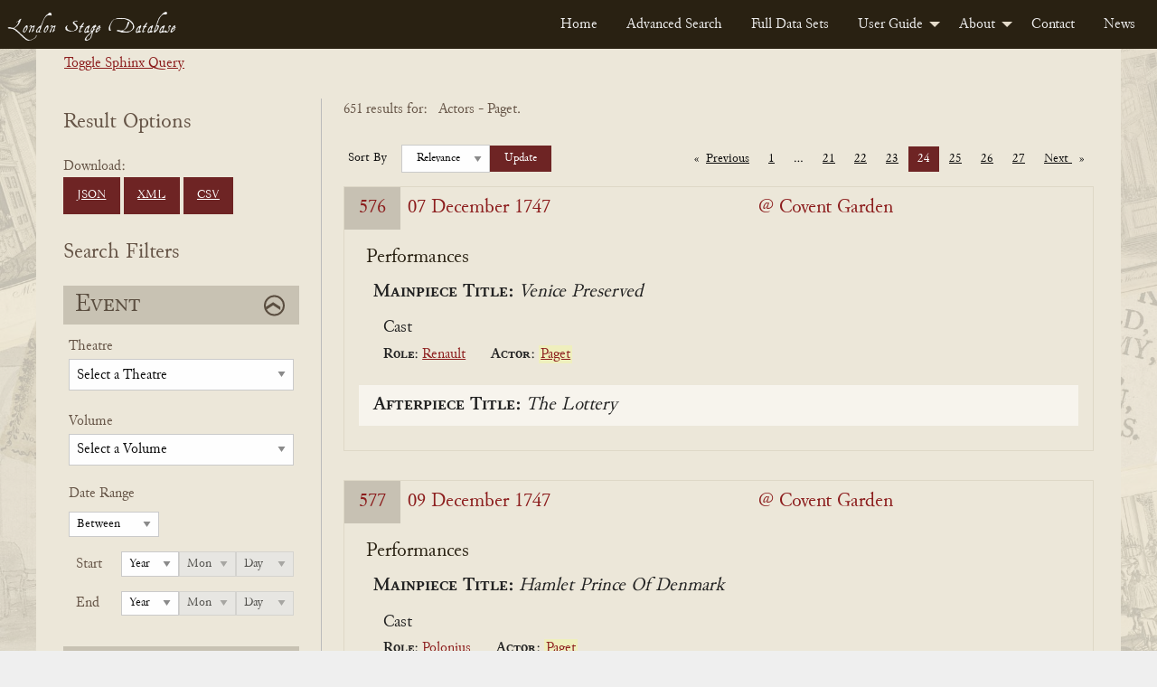

--- FILE ---
content_type: text/html; charset=UTF-8
request_url: https://londonstagedatabase.uoregon.edu/sphinx-results.php?actor%5B%5D=Paget.&limit=25&p=24
body_size: 96027
content:

<!doctype html>
<html class="no-js" lang="en">

<head>
  <meta charset="utf-8">
<meta http-equiv="x-ua-compatible" content="IE=edge">
<meta name="viewport" content="width=device-width, initial-scale=1">
<link rel="stylesheet" href="/css/fonts.css" type="text/css" />
<link rel="stylesheet" href="/css/foundation.css" type="text/css" />
<link rel="stylesheet" href="https://code.jquery.com/ui/1.14.1/themes/base/jquery-ui.css">
<link rel="stylesheet" href="/css/main.css" type="text/css" />
<!-- Google tag (gtag.js) -->
<script async src="https://www.googletagmanager.com/gtag/js?id=G-DSL9RMW979"></script>
<script>
  window.dataLayer = window.dataLayer || [];
  function gtag(){dataLayer.push(arguments);}
  gtag('js', new Date());

  gtag('config', 'G-DSL9RMW979');
</script>
  <title>Search</title>
</head>

<body id="results">
  <div class="header">
    <nav>
        <div class="title-bar" data-responsive-toggle="example-menu" data-hide-for="medium">
            <button class="menu-icon" type="button" data-toggle="example-menu"></button>
            <div class="title-bar-title">Menu</div>
        </div>
        <div class="top-bar" id="example-menu">
            <div class="top-bar-left">
                <a href="/" class="menu-text">London Stage Database</a>
            </div>
            <div class="top-bar-right">
                <ul class="dropdown menu" data-dropdown-menu>
                    <li><a href="/">Home</a></li>
                    <li><a href="/search.php">Advanced Search</a></li>
                    <li><a href="/data.php">Full Data Sets</a></li>
                    <li>
                        <a href="/guide.php">User Guide</a>
                        <ul class="menu vertical">
                            <li><a href="/about-data.php">About the Data</a></li>
                            <li><a href="/glossary.php">Glossary</a></li>
                            <li><a href="/cast-list.php">Cast Lists</a></li>
                            <li><a href="/authors.php">Authors</a></li>
                            <li><a href="/dates.php">Dates</a></li>
                            <li><a href="/tips.php">Search Tips</a></li>
                        </ul>
                    </li>
                    <li>
                        <a href="/about.php">About</a>
                        <ul class="menu vertical">
                            <li><a href="/history.php">History</a></li>
                            <li><a href="/team.php">Team</a></li>
                            <li><a href="/citation.php">Citation and Sharing</a></li>
                            <li><a href="/media-coverage.php">Media Coverage</a></li>
                        </ul>
                    </li>
                    <li><a href="/contact.php">Contact</a></li>
                    <li><a href="/news.php">News</a></li>
                </ul>
            </div>

        </div>
    </nav>
</div>
  <div id="main" class="main grid-container">
    <div class="sql-query-wrap">
      <div class="toggle-query"><a id="toggle">Toggle Sphinx Query</a></div>
      <div class="sql-query">
        SELECT *
FROM london_stages
WHERE eventid IN (13504, 13511, 13526, 13561, 13566, 13568, 13574, 13964, 13986, 13989, 13993, 13997, 14001, 14004, 14043, 14051, 14057, 14063, 14082, 14108, 14119, 14123, 14135, 14140, 14161, 14181, 14187, 14206, 14212, 14229, 14231, 14373, 14384, 14392, 14395, 14407, 14432, 14443, 14452, 14544, 14550, 14681, 14696, 14699, 14703, 14707, 14712, 14716, 14720, 14724, 14776, 14791, 14846, 14864, 14913, 14970, 14986, 14989, 14991, 14992, 15001, 15005, 15006, 15008, 15011, 15012, 15034, 15052, 15073, 15082, 15086, 15095, 15108, 15112, 15115, 15149, 15153, 15203, 15234, 15260, 15266, 15270, 15274, 15277, 15281, 15285, 15289, 15292, 15295, 15298, 15301, 15304, 15372, 15485, 15510, 15519, 15527, 15537, 15544, 15571, 15574, 15585, 15597, 15611, 15632, 15635, 15639, 15665, 15668, 15755, 15764, 15840, 15845, 15876, 15880, 15891, 15906, 15910, 15915, 15919, 15923, 15927, 15931, 15938, 15953, 15964, 15974, 15990, 16004, 16008, 16012, 16021, 16025, 16101, 16125, 16129, 16135, 16172, 16327, 16369, 16451, 16468, 16492, 17011, 17015, 17019, 17081, 17198, 17318, 17397, 17434, 17458, 17469, 17473, 17518, 17520, 17523, 17551, 17567, 17590, 17608, 17611, 17643, 17671, 17677, 17680, 17785, 17788, 17799, 17804, 17815, 17842, 17896, 17912, 17917, 17921, 17926, 17934, 17938, 17969, 17983, 17987, 17998, 18017, 18021, 18073, 18084, 18115, 18132, 18134, 18177, 18188, 18191, 18206, 18222, 18226, 18228, 18244, 18259, 18291, 18348, 18361, 18408, 18412, 18476, 18552, 18558, 18564, 18572, 18583, 18593, 18603, 18608, 18626, 18630, 18647, 18651, 18658, 18674, 18687, 18713, 18724, 18752, 18758, 18795, 20106, 20174, 20180, 20183, 20186, 20189, 20192, 20204, 20207, 20210, 20213, 20216, 20235, 20241, 20244, 20247, 20250, 20256, 20263, 20266, 20278, 20281, 20288, 20309, 20316, 20400, 20403, 20407, 20411, 20414, 20417, 20423, 20427, 20431, 20434, 20440, 20450, 20455, 20467, 20470, 20474, 20478, 20481, 20484, 20488, 20495, 20499, 20502, 20512, 20527, 20556, 20612, 20619, 20728, 20734, 20738, 20741, 20744, 20765, 20768, 20773, 20776, 20779, 20782, 20784, 20788, 20791, 20794, 20811, 20816, 20821, 20824, 20827, 20830, 20834, 20837, 20840, 20843, 20847, 20850, 20853, 20856, 20859, 20862, 20866, 20869, 20874, 20877, 20880, 20884, 20888, 20891, 20894, 20897, 20900, 20904, 20907, 20910, 20913, 20916, 20919, 20923, 20926, 20930, 20933, 20936, 20939, 20943, 20946, 20950, 20957, 20966, 20969, 20972, 20975, 20982, 20985, 20988, 20992, 20995, 20999, 21002, 21006, 21009, 21012, 21015, 21019, 21022, 21026, 21029, 21032, 21035, 21065, 21068, 21071, 21074, 21078, 21081, 21085, 21088, 21091, 21094, 21098, 21101, 21105, 21111, 21114, 21118, 21121, 21131, 21134, 21141, 21186, 21193, 21197, 21200, 21204, 21207, 21211, 21214, 21219, 21222, 21228, 21236, 21244, 21256, 21264, 21274, 21280, 21286, 21292, 21297, 21303, 21309, 21313, 21317, 21332, 21450, 22310, 22316, 22319, 22322, 22325, 22328, 22331, 22334, 22337, 22431, 22435, 22469, 22473, 22488, 22491, 22622, 22626, 22629, 22633, 22637, 22640, 22645, 22648, 22651, 22674, 22680, 22759, 22765, 22875, 22878, 22881, 22887, 22892, 22895, 22904, 22909, 22912, 22915, 22918, 22925, 22928, 22931, 22937, 22940, 22943, 22946, 22949, 22952, 22955, 22960, 22963, 22966, 22969, 22972, 22977, 22980, 22983, 22988, 22993, 22996, 22999, 23016, 23019, 23028, 23031, 23034, 23048, 23051, 23057, 23060, 23064, 23069, 23075, 23081, 23086, 23092, 23095, 23108, 23115, 23120, 23129, 23141, 23155, 23170, 23173, 23197, 23284, 23318, 23320, 23322, 23326, 23359, 23376, 23378, 23385, 23388, 23391, 23394, 23398, 23403, 23414, 23418, 23424, 23432, 23435, 23440, 23443, 23447, 23450, 23453, 23459, 23478, 23486, 23491, 23494, 23500, 23503, 23507, 23511, 23514, 23519, 23522, 23526, 23529, 23538, 23544, 23547, 23551, 23555, 23559, 23570, 23574, 23578, 23580, 23586, 23589, 23592, 23595, 23599, 23605, 23608, 23611, 23615, 23623, 23626, 23631, 23634, 23641, 23649, 23652, 23654, 23660, 23667, 23670, 23673, 23688, 23691, 23697, 23700, 23704, 23707, 23715, 23722, 23741, 23745, 23748, 23763, 23793, 23961, 23963, 23976, 23978, 23981, 23984, 24077, 24104, 24107, 24113, 24182, 24185, 24215, 24223, 24229, 24236, 24244, 24292, 24298, 24299, 24301, 24302, 24303, 24304, 24305, 24306, 24308, 24309, 24310, 24311, 24312, 24313, 24315, 24316, 24326, 24329, 24350, 24352, 24355, 24361, 24373, 24377, 24382, 24384, 24392, 24396, 24404, 24410, 24415, 24419, 24421, 24428, 24445, 24449, 24472, 24481, 24500, 24504, 24527, 24531, 24537, 24568, 24571, 24587, 24630, 24633, 24642, 24658, 24663, 24668, 24671, 24680, 24693, 24699, 24702, 24705, 24710, 24722, 27653, 27655)
GROUP BY eventid
ORDER BY eventdate ASC
OPTION       </div>
    </div>
    <form id="searchForm" class="form-accordion search-form grid-x" method="get" data-abide novalidate>
      <div class="grid-container grid-x form-wrapper">
        <div class="hide-for-large">
          <button type="button" class="button hide-for-large open-filter-btn" data-toggle="filterMenu">
            Open Search Filters
          </button>
        </div>
        <div class="filter-menu form-section cell medium-4 large-3 off-canvas in-canvas-for-large position-left" id="filterMenu" data-off-canvas>
          <button class="close-button" aria-label="Close menu" type="button" data-close>
            <span aria-hidden="true">&times;</span>
          </button>
          <div class="download-btns">
            <h2>Result Options</h2>
            Download: <br>
            <a href="get_all_sphinx_json.php?actor%5B%5D=Paget.&limit=25&p=24" class="button dwnld-btn">JSON</a>
            <!--<a href="get_all_xml.php?ids=" class="button dwnld-btn">Download XML</a>-->
            <a href="get_all_sphinx_xml.php?actor%5B%5D=Paget.&limit=25&p=24" class="button dwnld-btn">XML</a>
            <a href="get_all_sphinx_csv.php?actor%5B%5D=Paget.&limit=25&p=24" class="button dwnld-btn">CSV</a>
          </div>
          <h2>Search Filters</h2>
          <div class="grid-x filter-sections-wrap form-accordion">
            <div class="cell small-12 section-wrap">
              <h2 class="active">Event</h2>
              <div class="grid-x acc-section">
                <div class="small-12 cell">
                  <div class="form-group field-theatre">
                    <label for="theatre" class="fb-select-label">Theatre</label>
                    <select class="theatre" name="theatre" id="theatre">
                      <option disabled selected="selected">
                          Select a Theatre</option>
                      <option value="all">Any Theatre...</option>
                      <option disabled>_________</option>
                      <optgroup label="Common Theatres"><option value="111Covent Garden">Covent Garden (All)</option><option value="111Drury Lane">Drury Lane (All)</option><option value="111Haymarket">Haymarket (All)</option><option value="111Lincoln's Inn">Lincoln's Inn (All)</option></optgroup><option disabled>_________</option><option value="Academy in Drury Lane">Academy in Drury Lane</option><option value="Academy In Lincoln's Inn Fields">Academy In Lincoln's Inn Fields</option><option value="Academy of Vocal and Instrumental Music">Academy of Vocal and Instrumental Music</option><option value="Anchor and Vine Tavern">Anchor and Vine Tavern</option><option value="Angel Court">Angel Court</option><option value="Ashley's Punch House">Ashley's Punch House</option><option value="Assembly Room, Mile End Road, Mile End">Assembly Room, Mile End Road, Mile End</option><option value="Bannister's home">Bannister's home</option><option value="Barber's and Surgeon's Hall">Barber's and Surgeon's Hall</option><option value="Bartholomew Fair">Bartholomew Fair</option><option value="Bartholomew Fair or Southwark Fair">Bartholomew Fair or Southwark Fair</option><option value="Bedford Gate, Charles Street">Bedford Gate, Charles Street</option><option value="Bellsize House">Bellsize House</option><option value="Beveridge's Room">Beveridge's Room</option><option value="Bird Cage Alley">Bird Cage Alley</option><option value="Blackheath">Blackheath</option><option value="Bloomsbury">Bloomsbury</option><option value="Blue Posts Tavern">Blue Posts Tavern</option><option value="Boman's House">Boman's House</option><option value="Bow Street">Bow Street</option><option value="Broughton's Amphitheatre">Broughton's Amphitheatre</option><option value="Brussels, Belgium">Brussels, Belgium</option><option value="Buckingham House">Buckingham House</option><option value="Buffler Tavern">Buffler Tavern</option><option value="Bull Head Tavern">Bull Head Tavern</option><option value="Bullock-Leigh Booth">Bullock-Leigh Booth</option><option value="Cannon Street">Cannon Street</option><option value="Castle Tavern">Castle Tavern</option><option value="Castle Tavern in Paternoster Row">Castle Tavern in Paternoster Row</option><option value="Caverley's Academy">Caverley's Academy</option><option value="Chancery Lane">Chancery Lane</option><option value="Charing Cross">Charing Cross</option><option value="Charles Street, Covent Garden">Charles Street, Covent Garden</option><option value="Charterhouse">Charterhouse</option><option value="Charterhouse School">Charterhouse School</option><option value="Chelsea">Chelsea</option><option value="Chelsea College">Chelsea College</option><option value="China Hall, Lower Road, Rotherhithe">China Hall, Lower Road, Rotherhithe</option><option value="Cibber's Histrionic Academy on the Bowling Green, Richmond Hill">Cibber's Histrionic Academy on the Bowling Green, Richmond Hill</option><option value="Clafton">Clafton</option><option value="Clare's Academy">Clare's Academy</option><option value="Clark's School, Paul's Alley">Clark's School, Paul's Alley</option><option value="Clerkenwell">Clerkenwell</option><option value="Clerkenwell Charity School">Clerkenwell Charity School</option><option value="Clothworker's Hall">Clothworker's Hall</option><option value="Coachmaker's Hall">Coachmaker's Hall</option><option value="Coignand's Dancing School">Coignand's Dancing School</option><option value="Coignand's Great Room">Coignand's Great Room</option><option value="Corner House">Corner House</option><option value="Couch's Drawing Room">Couch's Drawing Room</option><option value="Covent Garden">Covent Garden</option><option value="Crown and Anchor Tavern">Crown and Anchor Tavern</option><option value="Crown and Cushion">Crown and Cushion</option><option value="Crown Inn, Lower Street (now Essex Road), Islington">Crown Inn, Lower Street (now Essex Road), Islington</option><option value="Crown Tavern">Crown Tavern</option><option value="Dancing Room">Dancing Room</option><option value="Dancing School">Dancing School</option><option value="Deptford (location of theatre unknown)">Deptford (location of theatre unknown)</option><option value="Devil Tavern">Devil Tavern</option><option value="Dog Tavern">Dog Tavern</option><option value="Dorset Court">Dorset Court</option><option value="Dorset Garden Theatre">Dorset Garden Theatre</option><option value="Dover, England">Dover, England</option><option value="Draper's Hall">Draper's Hall</option><option value="Drury Lane at King's Theatre">Drury Lane at King's Theatre</option><option value="Drury Lane Theatre">Drury Lane Theatre</option><option value="Drury Lane Theatre and Dorset Garden Theatre">Drury Lane Theatre and Dorset Garden Theatre</option><option value="Drury Lane Theatre and Dorset Garden Theatre and Lincoln's Inn Fields">Drury Lane Theatre and Dorset Garden Theatre and Lincoln's Inn Fields</option><option value="Drury Lane Theatre and Lincoln's Inn Fields">Drury Lane Theatre and Lincoln's Inn Fields</option><option value="Drury Lane Theatre or Dorset Garden Theatre">Drury Lane Theatre or Dorset Garden Theatre</option><option value="Drury Lane Theatre or Lincoln's Inn Fields">Drury Lane Theatre or Lincoln's Inn Fields</option><option value="Duke of Ormond's residence">Duke of Ormond's residence</option><option value="Earl of Burlington's House">Earl of Burlington's House</option><option value="Essex Buildings">Essex Buildings</option><option value="Exchequer Eating House">Exchequer Eating House</option><option value="Exeter Change, The Strand">Exeter Change, The Strand</option><option value="Fishmonger's Hall">Fishmonger's Hall</option><option value="Fleece Tavern">Fleece Tavern</option><option value="Fleet Street">Fleet Street</option><option value="Front Long Room">Front Long Room</option><option value="Fulham">Fulham</option><option value="George and Vulture Tavern">George and Vulture Tavern</option><option value="George Tavern">George Tavern</option><option value="Girdlers Hall">Girdlers Hall</option><option value="Globe and Marlborough's Head">Globe and Marlborough's Head</option><option value="Godwins">Godwins</option><option value="Golden Balls">Golden Balls</option><option value="Goodman's Fields">Goodman's Fields</option><option value="Great Room">Great Room</option><option value="Great Room at the Ship Tavern">Great Room at the Ship Tavern</option><option value="Great Room, Haymarket">Great Room, Haymarket</option><option value="Great Room, Panton Street">Great Room, Panton Street</option><option value="Great Room, Peter's Court">Great Room, Peter's Court</option><option value="Green Gates">Green Gates</option><option value="Greenwich">Greenwich</option><option value="Greyhound Tavern">Greyhound Tavern</option><option value="Grotto Gardens, St. George's Fields">Grotto Gardens, St. George's Fields</option><option value="Haberdasher's Hall">Haberdasher's Hall</option><option value="Haberdasher's Hall, Maiden Lane">Haberdasher's Hall, Maiden Lane</option><option value="Hampstead">Hampstead</option><option value="Hampstead Wells">Hampstead Wells</option><option value="Hampton Court">Hampton Court</option><option value="Hampton Gardens">Hampton Gardens</option><option value="Hand and Pen">Hand and Pen</option><option value="Handel's Home">Handel's Home</option><option value="Hatton Garden">Hatton Garden</option><option value="Haymarket Theatre">Haymarket Theatre</option><option value="Hickford's Room">Hickford's Room</option><option value="Hill's Dancing Room">Hill's Dancing Room</option><option value="Home's Dancing School">Home's Dancing School</option><option value="Horseshoe Tavern">Horseshoe Tavern</option><option value="Hounslow">Hounslow</option><option value="In Freeman's Court">In Freeman's Court</option><option value="In Moorfields, Bunhill, or Hatten Garden">In Moorfields, Bunhill, or Hatten Garden</option><option value="Inner Temple">Inner Temple</option><option value="James Street">James Street</option><option value="John Evelyn's home">John Evelyn's home</option><option value="Kew Gardens">Kew Gardens</option><option value="King's Arms Tavern">King's Arms Tavern</option><option value="King's Head Inn, Borough High Street, Southwark">King's Head Inn, Borough High Street, Southwark</option><option value="King's Theatre">King's Theatre</option><option value="Kingston, The Playhouse by the Hand">Kingston, The Playhouse by the Hand</option><option value="Lambeth Wells">Lambeth Wells</option><option value="Lecture Room, Robin Hood Tavern, near the Temple Bar">Lecture Room, Robin Hood Tavern, near the Temple Bar</option><option value="Leg Tavern">Leg Tavern</option><option value="Leicester House">Leicester House</option><option value="Lincoln's Inn">Lincoln's Inn</option><option value="Lincoln's Inn Fields">Lincoln's Inn Fields</option><option value="Loe's School">Loe's School</option><option value="Long Room">Long Room</option><option value="Lord Falkland's residence">Lord Falkland's residence</option><option value="Loriner's Hall">Loriner's Hall</option><option value="Marlborough House">Marlborough House</option><option value="Mary-le-Bone Gardens">Mary-le-Bone Gardens</option><option value="May Fair">May Fair</option><option value="Mercer's Hall">Mercer's Hall</option><option value="Merchant Taylors Hall">Merchant Taylors Hall</option><option value="Merchant Taylors School">Merchant Taylors School</option><option value="Middle Temple">Middle Temple</option><option value="Mile End Fair">Mile End Fair</option><option value="Mile End Green">Mile End Green</option><option value="Moorfields">Moorfields</option><option value="Moorfields, London">Moorfields, London</option><option value="Mr Fearnly's">Mr Fearnly's</option><option value="Mr Mayor's">Mr Mayor's</option><option value="Mr Roberts's home">Mr Roberts's home</option><option value="Mr Slingsby's residence">Mr Slingsby's residence</option><option value="Mr Smith's residence">Mr Smith's residence</option><option value="Mr. Oldfield's residence">Mr. Oldfield's residence</option><option value="Mrs Bellamy's School">Mrs Bellamy's School</option><option value="Mrs Defenne's School">Mrs Defenne's School</option><option value="Music School, White Fryars">Music School, White Fryars</option><option value="Musical Society">Musical Society</option><option value="New Wells Richmond">New Wells Richmond</option><option value="New Wells, Goodman's Fields">New Wells, Goodman's Fields</option><option value="New Wells, Lemon Street">New Wells, Lemon Street</option><option value="New Wells, London Spa, Clerkenwell">New Wells, London Spa, Clerkenwell</option><option value="New Wells, Mayfair">New Wells, Mayfair</option><option value="New Wells, Shepherd's Market">New Wells, Shepherd's Market</option><option value="no theater listed">no theater listed</option><option value="North Hall">North Hall</option><option value="Old Crown Inn, Highgate (location unknown)">Old Crown Inn, Highgate (location unknown)</option><option value="Old Spring Garden">Old Spring Garden</option><option value="On the River Thames">On the River Thames</option><option value="Orlibeer's School">Orlibeer's School</option><option value="Outropers Office">Outropers Office</option><option value="Oxford University">Oxford University</option><option value="Palace Yard">Palace Yard</option><option value="Pall Mall">Pall Mall</option><option value="Pantheon, Oxford Street">Pantheon, Oxford Street</option><option value="Pepys's residence">Pepys's residence</option><option value="Pewterer's Hall">Pewterer's Hall</option><option value="Powlet's Room">Powlet's Room</option><option value="Priest's Boarding School in Chelsea">Priest's Boarding School in Chelsea</option><option value="Punch's">Punch's</option><option value="Pye Tavern">Pye Tavern</option><option value="Queen's Theatre">Queen's Theatre</option><option value="Ranelagh Gardens">Ranelagh Gardens</option><option value="Red Lion Street">Red Lion Street</option><option value="Red-Lion Inn, Lordship Road, Stoke Newington">Red-Lion Inn, Lordship Road, Stoke Newington</option><option value="Richmond">Richmond</option><option value="Richmond Wells">Richmond Wells</option><option value="Roussau's Dancing School">Roussau's Dancing School</option><option value="Royalty Theatre, Well (now Ensign) Street">Royalty Theatre, Well (now Ensign) Street</option><option value="Sadler's Wells">Sadler's Wells</option><option value="Salisbury Court">Salisbury Court</option><option value="Shepherd's Market, Mayfair">Shepherd's Market, Mayfair</option><option value="Society of Artists' Exhibition-Room in The Strand">Society of Artists' Exhibition-Room in The Strand</option><option value="Soho Square">Soho Square</option><option value="Somerset House Garden">Somerset House Garden</option><option value="Southwark">Southwark</option><option value="Southwark Fair">Southwark Fair</option><option value="Spring Garden">Spring Garden</option><option value="St James's Palace">St James's Palace</option><option value="St Martin's Lane">St Martin's Lane</option><option value="St Paul's School">St Paul's School</option><option value="St. Albans Street">St. Albans Street</option><option value="St. James's Palace">St. James's Palace</option><option value="Stationer's Hall">Stationer's Hall</option><option value="Sun Tavern">Sun Tavern</option><option value="Swan Tavern">Swan Tavern</option><option value="Temple Bar">Temple Bar</option><option value="Tennis Court">Tennis Court</option><option value="Tennis Court, James Street">Tennis Court, James Street</option><option value="The (first) Drury Lane Theatre">The (first) Drury Lane Theatre</option><option value="The Black Bull Tavern, Pudding Lane">The Black Bull Tavern, Pudding Lane</option><option value="The Blue Board Inn, Holborn">The Blue Board Inn, Holborn</option><option value="The Chapel at the Foundling's Hospital, or at the Lock Hospital, Hyde Park Corner">The Chapel at the Foundling's Hospital, or at the Lock Hospital, Hyde Park Corner</option><option value="The City, London">The City, London</option><option value="The Cockpit in Drury Lane">The Cockpit in Drury Lane</option><option value="The Globe Tavern, Fleet Street">The Globe Tavern, Fleet Street</option><option value="The Great Piazza Coffee Room, Covent Garden">The Great Piazza Coffee Room, Covent Garden</option><option value="The Great Room, Dean Street, Soho">The Great Room, Dean Street, Soho</option><option value="The Long Room, Hampstead">The Long Room, Hampstead</option><option value="The New Theatre, Mr Bradley's Distiller, Old Gravel Lane, Wapping">The New Theatre, Mr Bradley's Distiller, Old Gravel Lane, Wapping</option><option value="The Old Tennis Court, James Street">The Old Tennis Court, James Street</option><option value="The Pantheon">The Pantheon</option><option value="The Queen's Tavern Spittlefields">The Queen's Tavern Spittlefields</option><option value="The Red Bull Theatre">The Red Bull Theatre</option><option value="The Strand, London">The Strand, London</option><option value="The Tiled Booth Blackheath">The Tiled Booth Blackheath</option><option value="Theatre in Vere Street">Theatre in Vere Street</option><option value="Theatre Royal">Theatre Royal</option><option value="Three Tuns Tavern">Three Tuns Tavern</option><option value="Tottenham Court">Tottenham Court</option><option value="Tower Tavern">Tower Tavern</option><option value="Two Golden Balls">Two Golden Balls</option><option value="Upper Moorfields">Upper Moorfields</option><option value="Vauxhall Gardens">Vauxhall Gardens</option><option value="Vintners' Hall">Vintners' Hall</option><option value="Wax Chandler's Hall">Wax Chandler's Hall</option><option value="Welch Fair">Welch Fair</option><option value="Westminster Hall">Westminster Hall</option><option value="Westminster School">Westminster School</option><option value="Weys' Home">Weys' Home</option><option value="Wheatley's Riding School, Greenwich (location unknown)">Wheatley's Riding School, Greenwich (location unknown)</option><option value="White Horse Inn, Parsons Green, Fulham">White Horse Inn, Parsons Green, Fulham</option><option value="White-Lion Inn, Wych Street (the former south continuation of Drury Lane)">White-Lion Inn, Wych Street (the former south continuation of Drury Lane)</option><option value="Whitehall or St. James's">Whitehall or St. James's</option><option value="Whitehead">Whitehead</option><option value="Windmill Hill">Windmill Hill</option><option value="Windsor Castle">Windsor Castle</option><option value="Windsor Castle Inn, King Street, Hammersmith">Windsor Castle Inn, King Street, Hammersmith</option><option value="Yeates' Booth">Yeates' Booth</option><option value="York Buildings">York Buildings</option><option value="York House">York House</option><option value="York Street, Covent Garden">York Street, Covent Garden</option>                    </select>
                  </div>
                  <div class="form-group field-volume">
                    <label for="volume" class="fb-select-label">Volume</label>
                    <select class="volume" name="volume" id="volume">
                      <option value="" disabled selected>Select a Volume</option>
                      <option value="all">Any Volume...</option>
                      <option disabled>_________</option>
                      <option value="1" >1 (1659-1700)</option>
                      <option value="2" >2 (1700-1729)</option>
                      <option value="3" >3 (1729-1747)</option>
                      <option value="4" >4 (1747-1776)</option>
                      <option value="5" >5 (1776-1800)</option>
                    </select>
                  </div>
                </div>
                <div class="small-12 cell">
                  <div class="form-group field-dates">
                    <fieldset>
                      <legend>Date Range</legend>
                      <label class="hidden date-type hide" for="dateType">Date Type</label>
                      <select id="dateType" class="date-type hide" name="date-type">
                        <option value="1" >Between</option>
                        <option value="2" >Before</option>
                        <option value="3" >On</option>
                        <option value="4" >After</option>
                      </select>
                      <div class="year start-year">
                        <span class="year-title">Start</span>
                        <label class="hidden" for="startYear">Start Year</label>
                        <select class="date-year" id="startYear" name="start-year">
                          <option disabled selected>Year</option>
                          <option value="">All</option>
                          <option value="1659">1659</option><option value="1660">1660</option><option value="1661">1661</option><option value="1662">1662</option><option value="1663">1663</option><option value="1664">1664</option><option value="1665">1665</option><option value="1666">1666</option><option value="1667">1667</option><option value="1668">1668</option><option value="1669">1669</option><option value="1670">1670</option><option value="1671">1671</option><option value="1672">1672</option><option value="1673">1673</option><option value="1674">1674</option><option value="1675">1675</option><option value="1676">1676</option><option value="1677">1677</option><option value="1678">1678</option><option value="1679">1679</option><option value="1680">1680</option><option value="1681">1681</option><option value="1682">1682</option><option value="1683">1683</option><option value="1684">1684</option><option value="1685">1685</option><option value="1686">1686</option><option value="1687">1687</option><option value="1688">1688</option><option value="1689">1689</option><option value="1690">1690</option><option value="1691">1691</option><option value="1692">1692</option><option value="1693">1693</option><option value="1694">1694</option><option value="1695">1695</option><option value="1696">1696</option><option value="1697">1697</option><option value="1698">1698</option><option value="1699">1699</option><option value="1700">1700</option><option value="1701">1701</option><option value="1702">1702</option><option value="1703">1703</option><option value="1704">1704</option><option value="1705">1705</option><option value="1706">1706</option><option value="1707">1707</option><option value="1708">1708</option><option value="1709">1709</option><option value="1710">1710</option><option value="1711">1711</option><option value="1712">1712</option><option value="1713">1713</option><option value="1714">1714</option><option value="1715">1715</option><option value="1716">1716</option><option value="1717">1717</option><option value="1718">1718</option><option value="1719">1719</option><option value="1720">1720</option><option value="1721">1721</option><option value="1722">1722</option><option value="1723">1723</option><option value="1724">1724</option><option value="1725">1725</option><option value="1726">1726</option><option value="1727">1727</option><option value="1728">1728</option><option value="1729">1729</option><option value="1730">1730</option><option value="1731">1731</option><option value="1732">1732</option><option value="1733">1733</option><option value="1734">1734</option><option value="1735">1735</option><option value="1736">1736</option><option value="1737">1737</option><option value="1738">1738</option><option value="1739">1739</option><option value="1740">1740</option><option value="1741">1741</option><option value="1742">1742</option><option value="1743">1743</option><option value="1744">1744</option><option value="1745">1745</option><option value="1746">1746</option><option value="1747">1747</option><option value="1748">1748</option><option value="1749">1749</option><option value="1750">1750</option><option value="1751">1751</option><option value="1752">1752</option><option value="1753">1753</option><option value="1754">1754</option><option value="1755">1755</option><option value="1756">1756</option><option value="1757">1757</option><option value="1758">1758</option><option value="1759">1759</option><option value="1760">1760</option><option value="1761">1761</option><option value="1762">1762</option><option value="1763">1763</option><option value="1764">1764</option><option value="1765">1765</option><option value="1766">1766</option><option value="1767">1767</option><option value="1768">1768</option><option value="1769">1769</option><option value="1770">1770</option><option value="1771">1771</option><option value="1772">1772</option><option value="1773">1773</option><option value="1774">1774</option><option value="1775">1775</option><option value="1776">1776</option><option value="1777">1777</option><option value="1778">1778</option><option value="1779">1779</option><option value="1780">1780</option><option value="1781">1781</option><option value="1782">1782</option><option value="1783">1783</option><option value="1784">1784</option><option value="1785">1785</option><option value="1786">1786</option><option value="1787">1787</option><option value="1788">1788</option><option value="1789">1789</option><option value="1790">1790</option><option value="1791">1791</option><option value="1792">1792</option><option value="1793">1793</option><option value="1794">1794</option><option value="1795">1795</option><option value="1796">1796</option><option value="1797">1797</option><option value="1798">1798</option><option value="1799">1799</option><option value="1800">1800</option>                        </select>
                        <label class="hidden" for="startMonth">Start Month</label>
                        <select class="date-month" id="startMonth" name="start-month" disabled>
                          <option disabled selected>Mon</option>
                          <option value="">All</option>
                          <option value="0">0</option><option value="1">1</option><option value="2">2</option><option value="3">3</option><option value="4">4</option><option value="5">5</option><option value="6">6</option><option value="7">7</option><option value="8">8</option><option value="9">9</option><option value="10">10</option><option value="11">11</option><option value="12">12</option>                        </select>
                        <label class="hidden" for="startDay">Start Day</label>
                        <select class="date-day" id="startDay" name="start-day" disabled>
                          <option disabled selected>Day</option>
                          <option value="">All</option>
                          <option value="0">0</option><option value="1">1</option><option value="2">2</option><option value="3">3</option><option value="4">4</option><option value="5">5</option><option value="6">6</option><option value="7">7</option><option value="8">8</option><option value="9">9</option><option value="10">10</option><option value="11">11</option><option value="12">12</option><option value="13">13</option><option value="14">14</option><option value="15">15</option><option value="16">16</option><option value="17">17</option><option value="18">18</option><option value="19">19</option><option value="20">20</option><option value="21">21</option><option value="22">22</option><option value="23">23</option><option value="24">24</option><option value="25">25</option><option value="26">26</option><option value="27">27</option><option value="28">28</option><option value="29">29</option><option value="30">30</option><option value="31">31</option>                        </select>
                      </div>
                      <div class="year end-year">
                        <span class="year-title">End</span>
                        <label class="hidden" for="endYear">End Year</label>
                        <select class="date-year" id="endYear" name="end-year">
                          <option disabled selected>Year</option>
                          <option value="">All</option>
                          <option value="1659">1659</option><option value="1660">1660</option><option value="1661">1661</option><option value="1662">1662</option><option value="1663">1663</option><option value="1664">1664</option><option value="1665">1665</option><option value="1666">1666</option><option value="1667">1667</option><option value="1668">1668</option><option value="1669">1669</option><option value="1670">1670</option><option value="1671">1671</option><option value="1672">1672</option><option value="1673">1673</option><option value="1674">1674</option><option value="1675">1675</option><option value="1676">1676</option><option value="1677">1677</option><option value="1678">1678</option><option value="1679">1679</option><option value="1680">1680</option><option value="1681">1681</option><option value="1682">1682</option><option value="1683">1683</option><option value="1684">1684</option><option value="1685">1685</option><option value="1686">1686</option><option value="1687">1687</option><option value="1688">1688</option><option value="1689">1689</option><option value="1690">1690</option><option value="1691">1691</option><option value="1692">1692</option><option value="1693">1693</option><option value="1694">1694</option><option value="1695">1695</option><option value="1696">1696</option><option value="1697">1697</option><option value="1698">1698</option><option value="1699">1699</option><option value="1700">1700</option><option value="1701">1701</option><option value="1702">1702</option><option value="1703">1703</option><option value="1704">1704</option><option value="1705">1705</option><option value="1706">1706</option><option value="1707">1707</option><option value="1708">1708</option><option value="1709">1709</option><option value="1710">1710</option><option value="1711">1711</option><option value="1712">1712</option><option value="1713">1713</option><option value="1714">1714</option><option value="1715">1715</option><option value="1716">1716</option><option value="1717">1717</option><option value="1718">1718</option><option value="1719">1719</option><option value="1720">1720</option><option value="1721">1721</option><option value="1722">1722</option><option value="1723">1723</option><option value="1724">1724</option><option value="1725">1725</option><option value="1726">1726</option><option value="1727">1727</option><option value="1728">1728</option><option value="1729">1729</option><option value="1730">1730</option><option value="1731">1731</option><option value="1732">1732</option><option value="1733">1733</option><option value="1734">1734</option><option value="1735">1735</option><option value="1736">1736</option><option value="1737">1737</option><option value="1738">1738</option><option value="1739">1739</option><option value="1740">1740</option><option value="1741">1741</option><option value="1742">1742</option><option value="1743">1743</option><option value="1744">1744</option><option value="1745">1745</option><option value="1746">1746</option><option value="1747">1747</option><option value="1748">1748</option><option value="1749">1749</option><option value="1750">1750</option><option value="1751">1751</option><option value="1752">1752</option><option value="1753">1753</option><option value="1754">1754</option><option value="1755">1755</option><option value="1756">1756</option><option value="1757">1757</option><option value="1758">1758</option><option value="1759">1759</option><option value="1760">1760</option><option value="1761">1761</option><option value="1762">1762</option><option value="1763">1763</option><option value="1764">1764</option><option value="1765">1765</option><option value="1766">1766</option><option value="1767">1767</option><option value="1768">1768</option><option value="1769">1769</option><option value="1770">1770</option><option value="1771">1771</option><option value="1772">1772</option><option value="1773">1773</option><option value="1774">1774</option><option value="1775">1775</option><option value="1776">1776</option><option value="1777">1777</option><option value="1778">1778</option><option value="1779">1779</option><option value="1780">1780</option><option value="1781">1781</option><option value="1782">1782</option><option value="1783">1783</option><option value="1784">1784</option><option value="1785">1785</option><option value="1786">1786</option><option value="1787">1787</option><option value="1788">1788</option><option value="1789">1789</option><option value="1790">1790</option><option value="1791">1791</option><option value="1792">1792</option><option value="1793">1793</option><option value="1794">1794</option><option value="1795">1795</option><option value="1796">1796</option><option value="1797">1797</option><option value="1798">1798</option><option value="1799">1799</option><option value="1800">1800</option>                        </select>
                        <label class="hidden" for="endMonth">End Month</label>
                        <select class="date-month" id="endMonth" name="end-month" disabled>
                          <option disabled selected>Mon</option>
                          <option value="">All</option>
                          <option value="0">0</option><option value="1">1</option><option value="2">2</option><option value="3">3</option><option value="4">4</option><option value="5">5</option><option value="6">6</option><option value="7">7</option><option value="8">8</option><option value="9">9</option><option value="10">10</option><option value="11">11</option><option value="12">12</option>                        </select>
                        <label class="hidden" for="endDay">End Day</label>
                        <select class="date-day" id="endDay" name="end-day" disabled>
                          <option disabled selected>Day</option>
                          <option value="">All</option>
                          <option value="0">0</option><option value="1">1</option><option value="2">2</option><option value="3">3</option><option value="4">4</option><option value="5">5</option><option value="6">6</option><option value="7">7</option><option value="8">8</option><option value="9">9</option><option value="10">10</option><option value="11">11</option><option value="12">12</option><option value="13">13</option><option value="14">14</option><option value="15">15</option><option value="16">16</option><option value="17">17</option><option value="18">18</option><option value="19">19</option><option value="20">20</option><option value="21">21</option><option value="22">22</option><option value="23">23</option><option value="24">24</option><option value="25">25</option><option value="26">26</option><option value="27">27</option><option value="28">28</option><option value="29">29</option><option value="30">30</option><option value="31">31</option>                        </select>
                      </div>
                    </fieldset>
                  </div>
                </div>
              </div>
            </div>
            <!-- end event wrap -->
            <div class="cell small-12 section-wrap">
              <h2 class="active">Performance</h2>
              <div class="grid-x acc-section">
                <div class="small-12 cell">
                  <div class="form-group field-performance">
                    <label for="performance" class="fb-text-label">Title</label>
                    <input type="text" class="performance ui-autocomplete-input" name="performance" id="performance" value="" onKeyPress="checkEnter(event)">
                  </div>
                  <div class="form-group field-author inline-label">
                    <label for="author" class="fb-select-label">Author</label>
                    <span data-tooltip class="top l-tooltip" tabindex="2" title="Searches not only for performances of plays known to be by this author, but also performances of associated titles, including adaptations.">?</span>
                    <input type="text" class="author" name="author" id="author" value="" onKeyPress="checkEnter(event)">
                  </div>
                </div>
                <div class="small-12 cell">
                  <div class="form-group field-ptype">
                    <fieldset class="ptype-contain">
                      <div class="ptype-legend">
                        <legend>Filter by Performance Type</legend>
                      </div>
                      <div class="ptype">
                        <input type="checkbox" name="ptype[]" value="p" id="mainpiece" ><label for="mainpiece">Mainpiece</label><br>
                        <input type="checkbox" name="ptype[]" value="a" id="afterpiece" ><label for="afterpiece">Afterpiece</label><br>
                        <input type="checkbox" name="ptype[]" value="m" id="music" ><label for="music">Music</label><br>
                        <input type="checkbox" name="ptype[]" value="d" id="dance" ><label for="dance">Dance</label><br>
                        <input type="checkbox" name="ptype[]" value="e" id="entertainment" ><label for="entertainment">Entertainment</label><br>
                        <input type="checkbox" name="ptype[]" value="s" id="song" ><label for="song">Song</label><br>
                        <input type="checkbox" name="ptype[]" value="b" id="ballet" ><label for="ballet">Ballet</label><br>
                        <input type="checkbox" name="ptype[]" value="i" id="instrumental" ><label for="instrumental">Instrumental</label><br>
                        <input type="checkbox" name="ptype[]" value="o" id="opera" ><label for="opera">Opera</label><br>
                        <input type="checkbox" name="ptype[]" value="u" id="monologue" ><label for="monologue">Monologue</label><br>
                        <input type="checkbox" name="ptype[]" value="t" id="trick" ><label for="trick">Trick</label>
                      </div>
                    </fieldset>
                  </div>
                </div>
              </div>
            </div>
            <!-- end perf wrap -->
            <div class="cell small-12 section-wrap">
              <h2 class="active">Cast</h2>
              <div class="grid-x acc-section">
                <div class="small-12 cell">
                  <div class="form-group field-actor inline-label">
                    <label for="actor" class="fb-text-label">Actor</label>
                    <span data-tooltip class="top l-tooltip" tabindex="2" title="We recommend searching by last name (for example, instead of 'Dorothy Jordan,' search 'Jordan' to return instances where she is listed as 'Mrs Jordan')">?</span>
                    <span class="cast-switch">
                      <label for="actSwitch" class="show-for-sr">Select 'AND' or 'OR' search on multiple actors.</label>
                      <select name="actSwitch" id="actSwitch" title="Select 'AND' or 'OR' search on multiple actors." disabled="disabled">
                        <option value="and" >AND</option>
                        <option value="or" >OR</option>
                      </select>
                    </span>
                    <span id="actors">
                      <input type="text" class="actor actor-search" name="actor[]" id="actor" value="Paget." onKeyPress="checkEnter(event)">                    </span>
                    <div class="addActor"><a id="addActor" class="addCast" title="Add an actor">+</a></div>
                  </div>
                </div>
                <div class="small-12 cell">
                  <div class="form-group field-role inline-label">
                    <label for="role" class="fb-text-label">Role</label>
                    <span class="cast-switch">
                      <label for="roleSwitch" class="show-for-sr">Select 'AND' or 'OR' search on multiple roles.</label>
                      <select name="roleSwitch" id="roleSwitch" title="Select 'AND' or 'OR' search on multiple roles." disabled="disabled">
                        <option value="and" >AND</option>
                        <option value="or" >OR</option>
                      </select>
                    </span>
                    <span id="roles">
                      <input type="text" class="role role-search" name="role[]" id="role" value="" onKeyPress="checkEnter(event)">                    </span>
                    <div class="addRole"><a id="addRole" class="addCast" title="Add a role">+</a></div>
                  </div>
                </div>
              </div>
            </div>
            <!-- end cast wrap -->
            <div class="cell small-12 section-wrap">
              <h2 class="active">Keyword</h2>
              <div class="grid-x acc-section">
                <div class="small-12 cell">
                  <div class="form-group field-keyword inline-label">
                    <label for="keyword" class="fb-text-label">Keyword</label>
                    <span data-tooltip class="top l-tooltip" tabindex="2" title="Keyword searches event comments, performance titles, performance comments, roles, actors, and author names.">?</span>
                    <input type="text" class="keyword" name="keyword" id="keyword" value="" onKeyPress="checkEnter(event)">
                  </div>
                </div>
              </div>
            </div>
          </div>
          <div class="cell small-12 button-wrap">
            <a href="/search.php" class="new-search show-for-large">New Search</a>
            <input type="submit" class="search-submit button" value="Update Results">
          </div>
        </div>
        <div class="form-results cell small-12 large-9">
          <div class="results-wrap">
            <div class="your-search">
              <span class="num-results">651 results</span><span class="your-search-for"> for: </span><span class="your-search-items"><span class="your-search-item">Actors - Paget.</span></span>            </div>
                                    <div class="grid-x results-header">
              <div class="input-group relevance-menu-wrap">
                <label for="sortBy" class="input-group-label relevance-menu">Sort By
              </label>
                <select name="sortBy" id="sortBy" class="input-group-field">
                <option value="relevance" >Relevance</option>
                <option value="datea" >Date (asc)</option>
                <option value="dated" >Date (desc)</option>
              </select>
                <div class="input-group-button">
                  <input type="submit" class="search-submit button" value="Update">
                </div>
              </div>
              <nav aria-label="Pagination" class="grid-x pag-wrap">
                <ul class="pagination pagination-sm"><li class="pagination-previous "><a href="sphinx-results.php?actor%5B%5D=Paget.&limit=25&p=23" aria-label="Previous page">Previous <span class="show-for-sr">page</span></a></li><li><a href="sphinx-results.php?actor%5B%5D=Paget.&limit=25&p=1" aria-label="Page 1">1</a></li><li class="ellipsis" aria-hidden="true"></li><li class=""><a href="sphinx-results.php?actor%5B%5D=Paget.&limit=25&p=21" aria-label="21">21</a></li><li class=""><a href="sphinx-results.php?actor%5B%5D=Paget.&limit=25&p=22" aria-label="22">22</a></li><li class=""><a href="sphinx-results.php?actor%5B%5D=Paget.&limit=25&p=23" aria-label="23">23</a></li><li class="current"><span class="show-for-sr">You're on page</span> 24</li><li class=""><a href="sphinx-results.php?actor%5B%5D=Paget.&limit=25&p=25" aria-label="25">25</a></li><li class=""><a href="sphinx-results.php?actor%5B%5D=Paget.&limit=25&p=26" aria-label="26">26</a></li><li class=""><a href="sphinx-results.php?actor%5B%5D=Paget.&limit=25&p=27" aria-label="27">27</a></li><li class="pagination-next "><a href="sphinx-results.php?actor%5B%5D=Paget.&limit=25&p=25" aria-label="Next page">Next <span class="show-for-sr">page</span></a></li></ul>              </nav>
            </div>
            <div class="grid-x results-table">
              <div class="cell">
                                                <div class="event">
                                    <div class="evt-head grid-x">
                    <h2><a href="event.php?id=23981">
                    <div class="evt-num">576</div>
		    <span class="evt-date">07 December 1747</span>                    <span class="evt-theatre"> @ Covent Garden</span>
                    </a>
                  </h2>
                </div>
                <div class="evt-body">
                                    <div class="evt-other clearfix">
                    <div class="perfs">
                      <h3>Performances</h3>
                      <div class="perf"><h4><span class="info-heading">Mainpiece Title: </span><i>Venice Preserved</i></h4><div class="perf-body"><div class="cast"><h5>Cast</h5><span class="c-role"><span class="smcp"><b>Role</b></span>: <a href="sphinx-results.php?role[]=Renault">Renault</a></span> <span class="c-act"><span class="smcp"><b>Actor</b></span>: <a href="sphinx-results.php?actor[]=Paget"><span class="highlight">Paget</span></a></span><br></div></div></div><div class="perf"><h4><span class="info-heading">Afterpiece Title: </span><i>The Lottery</i></h4><div class="perf-body"></div></div>                    </div>
                  </div>
                </div>
              </div>
                              <div class="event">
                                    <div class="evt-head grid-x">
                    <h2><a href="event.php?id=23984">
                    <div class="evt-num">577</div>
		    <span class="evt-date">09 December 1747</span>                    <span class="evt-theatre"> @ Covent Garden</span>
                    </a>
                  </h2>
                </div>
                <div class="evt-body">
                                    <div class="evt-other clearfix">
                    <div class="perfs">
                      <h3>Performances</h3>
                      <div class="perf"><h4><span class="info-heading">Mainpiece Title: </span><i>Hamlet Prince Of Denmark</i></h4><div class="perf-body"><div class="cast"><h5>Cast</h5><span class="c-role"><span class="smcp"><b>Role</b></span>: <a href="sphinx-results.php?role[]=Polonius">Polonius</a></span> <span class="c-act"><span class="smcp"><b>Actor</b></span>: <a href="sphinx-results.php?actor[]=Paget"><span class="highlight">Paget</span></a></span><br></div></div></div><div class="perf"><h4><span class="info-heading">Afterpiece Title: </span><i>The Mock Doctor</i></h4><div class="perf-body"></div></div>                    </div>
                  </div>
                </div>
              </div>
                              <div class="event">
                                    <div class="evt-head grid-x">
                    <h2><a href="event.php?id=24077">
                    <div class="evt-num">578</div>
		    <span class="evt-date">05 February 1748</span>                    <span class="evt-theatre"> @ Covent Garden</span>
                    </a>
                  </h2>
                </div>
                <div class="evt-body">
                                    <div class="evt-other clearfix">
                    <div class="perfs">
                      <h3>Performances</h3>
                      <div class="perf"><h4><span class="info-heading">Mainpiece Title: </span><i>The Rehearsal</i></h4><div class="perf-body"><div class="cast"><h5>Cast</h5><span class="c-role"><span class="smcp"><b>Role</b></span>: <a href="sphinx-results.php?role[]=Kings of Brentfort">Kings of Brentfort</a></span> <span class="c-act"><span class="smcp"><b>Actor</b></span>: <a href="sphinx-results.php?actor[]=Stoppelaer">Stoppelaer</a>, <a href="sphinx-results.php?actor[]=Paget"><span class="highlight">Paget</span></a></span><br></div></div></div><div class="perf"><h4><span class="info-heading">Afterpiece Title: </span><i>The Royal Chace</i></h4><div class="perf-body"></div></div>                    </div>
                  </div>
                </div>
              </div>
                              <div class="event">
                                    <div class="evt-head grid-x">
                    <h2><a href="event.php?id=24104">
                    <div class="evt-num">579</div>
		    <span class="evt-date">23 February 1748</span>                    <span class="evt-theatre"> @ Covent Garden</span>
                    </a>
                  </h2>
                </div>
                <div class="evt-body">
                                    <div class="evt-other clearfix">
                    <div class="perfs">
                      <h3>Performances</h3>
                      <div class="perf"><h4><span class="info-heading">Mainpiece Title: </span><i>Hamlet</i></h4><div class="perf-body"><div class="cast"><h5>Cast</h5><span class="c-role"><span class="smcp"><b>Role</b></span>: <a href="sphinx-results.php?role[]=Polonius">Polonius</a></span> <span class="c-act"><span class="smcp"><b>Actor</b></span>: <a href="sphinx-results.php?actor[]=Paget"><span class="highlight">Paget</span></a></span><br></div></div></div><div class="perf"><h4><span class="info-heading">Afterpiece Title: </span><i>The Royal Chace</i></h4><div class="perf-body"></div></div><div class="perf"><h4><span class="info-heading">Song: </span>As17480220</h4><div class="perf-body"></div></div>                    </div>
                  </div>
                </div>
              </div>
                              <div class="event">
                                    <div class="evt-head grid-x">
                    <h2><a href="event.php?id=24107">
                    <div class="evt-num">580</div>
		    <span class="evt-date">25 February 1748</span>                    <span class="evt-theatre"> @ Covent Garden</span>
                    </a>
                  </h2>
                </div>
                <div class="evt-body">
                                    <div class="evt-other clearfix">
                    <div class="perfs">
                      <h3>Performances</h3>
                      <div class="perf"><h4><span class="info-heading">Mainpiece Title: </span><i>The Royal Merchant</i></h4><div class="perf-body"><div class="cast"><h5>Cast</h5><span class="c-role"><span class="smcp"><b>Role</b></span>: <a href="sphinx-results.php?role[]=1st Merchant">1st Merchant</a></span> <span class="c-act"><span class="smcp"><b>Actor</b></span>: <a href="sphinx-results.php?actor[]=Paget"><span class="highlight">Paget</span></a></span><br></div></div></div><div class="perf"><h4><span class="info-heading">Afterpiece Title: </span><i>Damon and Phillida</i></h4><div class="perf-body"></div></div><div class="perf"><h4><span class="info-heading">Song: </span>As17480220</h4><div class="perf-body"></div></div>                    </div>
                  </div>
                </div>
              </div>
                              <div class="event">
                                    <div class="evt-head grid-x">
                    <h2><a href="event.php?id=24113">
                    <div class="evt-num">581</div>
		    <span class="evt-date">29 February 1748</span>                    <span class="evt-theatre"> @ Covent Garden</span>
                    </a>
                  </h2>
                </div>
                <div class="evt-body">
                                    <div class="evt-other clearfix">
                    <div class="perfs">
                      <h3>Performances</h3>
                      <div class="perf"><h4><span class="info-heading">Mainpiece Title: </span><i>King Richard Iii</i></h4><div class="perf-body"><div class="cast"><h5>Cast</h5><span class="c-role"><span class="smcp"><b>Role</b></span>: <a href="sphinx-results.php?role[]=Norfolk">Norfolk</a></span> <span class="c-act"><span class="smcp"><b>Actor</b></span>: <a href="sphinx-results.php?actor[]=Paget."><span class="highlight">Paget</span>.</a></span><br></div></div></div><div class="perf"><h4><span class="info-heading">Afterpiece Title: </span><i>The Devil to Pay</i></h4><div class="perf-body"></div></div>                    </div>
                  </div>
                </div>
              </div>
                              <div class="event">
                                    <div class="evt-head grid-x">
                    <h2><a href="event.php?id=24182">
                    <div class="evt-num">582</div>
		    <span class="evt-date">13 April 1748</span>                    <span class="evt-theatre"> @ Covent Garden</span>
                    </a>
                  </h2>
                </div>
                <div class="evt-body">
                                    <div class="evt-other clearfix">
                    <div class="perfs">
                      <h3>Performances</h3>
                      <div class="perf"><h4><span class="info-heading">Mainpiece Title: </span><i>The Fair Quaker Of Deal Or The Humours Of The Navy</i></h4><div class="perf-body"><div class="cast"><h5>Cast</h5><span class="c-role"><span class="smcp"><b>Role</b></span>: <a href="sphinx-results.php?role[]=Purser">Purser</a></span> <span class="c-act"><span class="smcp"><b>Actor</b></span>: <a href="sphinx-results.php?actor[]=Paget"><span class="highlight">Paget</span></a></span><br></div></div></div><div class="perf"><h4><span class="info-heading">Afterpiece Title: </span><i>Pyramus and Thisbe</i></h4><div class="perf-body"></div></div><div class="perf"><h4><span class="info-heading">Song: </span>I: <i>Duet</i>-Mrs Lampe, Miss Young; IV: <i>Myself I Shall adore</i> by <a href="/sphinx-results.php?keyword=Handel">Handel</a>-Mrs Lampe</h4><div class="perf-body"></div></div>                    </div>
                  </div>
                </div>
              </div>
                              <div class="event">
                                    <div class="evt-head grid-x">
                    <h2><a href="event.php?id=24185">
                    <div class="evt-num">583</div>
		    <span class="evt-date">14 April 1748</span>                    <span class="evt-theatre"> @ Covent Garden</span>
                    </a>
                  </h2>
                </div>
                <div class="evt-body">
                                    <div class="evt-other clearfix">
                    <div class="perfs">
                      <h3>Performances</h3>
                      <div class="perf"><h4><span class="info-heading">Mainpiece Title: </span><i>The Beggars Opera</i></h4><div class="perf-body"><div class="cast"><h5>Cast</h5><span class="c-role"><span class="smcp"><b>Role</b></span>: <a href="sphinx-results.php?role[]=Twitcher">Twitcher</a></span> <span class="c-act"><span class="smcp"><b>Actor</b></span>: <a href="sphinx-results.php?actor[]=Paget"><span class="highlight">Paget</span></a></span><br></div></div></div><div class="perf"><h4><span class="info-heading">Afterpiece Title: </span><i>The Mock Doctor</i></h4><div class="perf-body"></div></div>                    </div>
                  </div>
                </div>
              </div>
                              <div class="event">
                                    <div class="evt-head grid-x">
                    <h2><a href="event.php?id=24215">
                    <div class="evt-num">584</div>
		    <span class="evt-date">25 April 1748</span>                    <span class="evt-theatre"> @ Covent Garden</span>
                    </a>
                  </h2>
                </div>
                <div class="evt-body">
                                    <div class="evt-other clearfix">
                    <div class="perfs">
                      <h3>Performances</h3>
                      <div class="perf"><h4><span class="info-heading">Mainpiece Title: </span><i>King Henry Iv Part I</i></h4><div class="perf-body"><div class="cast"><h5>Cast</h5><span class="c-role"><span class="smcp"><b>Role</b></span>: <a href="sphinx-results.php?role[]=Worcester">Worcester</a></span> <span class="c-act"><span class="smcp"><b>Actor</b></span>: <a href="sphinx-results.php?actor[]=Paget."><span class="highlight">Paget</span>.</a></span><br></div></div></div><div class="perf"><h4><span class="info-heading">Afterpiece Title: </span><i>Apollo and Daphne</i></h4><div class="perf-body"></div></div>                    </div>
                  </div>
                </div>
              </div>
                              <div class="event">
                                    <div class="evt-head grid-x">
                    <h2><a href="event.php?id=24223">
                    <div class="evt-num">585</div>
		    <span class="evt-date">27 April 1748</span>                    <span class="evt-theatre"> @ Covent Garden</span>
                    </a>
                  </h2>
                </div>
                <div class="evt-body">
                                    <div class="evt-other clearfix">
                    <div class="perfs">
                      <h3>Performances</h3>
                      <div class="perf"><h4><span class="info-heading">Mainpiece Title: </span><i>Hamlet</i></h4><div class="perf-body"></div></div><div class="perf"><h4><span class="info-heading">Afterpiece Title: </span><i>Drums Demolishd or Bickerstaffs Unburied Dead</i></h4><div class="perf-body"><div class="cast"><h5>Cast</h5><span class="c-role"><span class="smcp"><b>Role</b></span>: <a href="sphinx-results.php?role[]=Old Citizen">Old Citizen</a></span> <span class="c-act"><span class="smcp"><b>Actor</b></span>: <a href="sphinx-results.php?actor[]=Paget"><span class="highlight">Paget</span></a></span><br></div></div></div><div class="perf"><h4><span class="info-heading">Song: </span>I: <i>Go Rose</i>-Beard; II: <i>Ah Se Amanti Fasti Mai</i>, <i>Felice Belve</i>-Miss Faulkner; IV: <i>Come Ever Smiling Liberty</i>, <i>Tis Liberty</i>-Miss Faulkner</h4><div class="perf-body"></div></div>                    </div>
                  </div>
                </div>
              </div>
                              <div class="event">
                                    <div class="evt-head grid-x">
                    <h2><a href="event.php?id=24229">
                    <div class="evt-num">586</div>
		    <span class="evt-date">29 April 1748</span>                    <span class="evt-theatre"> @ Covent Garden</span>
                    </a>
                  </h2>
                </div>
                <div class="evt-body">
                                    <div class="evt-other clearfix">
                    <div class="perfs">
                      <h3>Performances</h3>
                      <div class="perf"><h4><span class="info-heading">Mainpiece Title: </span><i>The Double Gallant Or The Sick Ladys Cure</i></h4><div class="perf-body"><div class="cast"><h5>Cast</h5><span class="c-role"><span class="smcp"><b>Role</b></span>: <a href="sphinx-results.php?role[]=Rhubarb">Rhubarb</a></span> <span class="c-act"><span class="smcp"><b>Actor</b></span>: <a href="sphinx-results.php?actor[]=Paget"><span class="highlight">Paget</span></a></span><br></div></div></div><div class="perf"><h4><span class="info-heading">Afterpiece Title: </span><i>The Virgin Unmaskd</i></h4><div class="perf-body"></div></div><div class="perf"><h4><span class="info-heading">Song: </span>Mrs Storer</h4><div class="perf-body"></div></div><div class="perf"><h4><span class="info-heading">Dance: </span>Master Granier, Miss Granier</h4><div class="perf-body"></div></div>                    </div>
                  </div>
                </div>
              </div>
                              <div class="event">
                                    <div class="evt-head grid-x">
                    <h2><a href="event.php?id=24236">
                    <div class="evt-num">587</div>
		    <span class="evt-date">02 May 1748</span>                    <span class="evt-theatre"> @ Covent Garden</span>
                    </a>
                  </h2>
                </div>
                <div class="evt-body">
                                    <div class="evt-other clearfix">
                    <div class="perfs">
                      <h3>Performances</h3>
                      <div class="perf"><h4><span class="info-heading">Mainpiece Title: </span><i>The Relapse</i></h4><div class="perf-body"><div class="cast"><h5>Cast</h5><span class="c-role"><span class="smcp"><b>Role</b></span>: <a href="sphinx-results.php?role[]=Worthy">Worthy</a></span> <span class="c-act"><span class="smcp"><b>Actor</b></span>: <a href="sphinx-results.php?actor[]=Paget"><span class="highlight">Paget</span></a></span><br></div></div></div><div class="perf"><h4><span class="info-heading">Afterpiece Title: </span><i>Miss in Her Teens</i></h4><div class="perf-body"></div></div>                    </div>
                  </div>
                </div>
              </div>
                              <div class="event">
                                    <div class="evt-head grid-x">
                    <h2><a href="event.php?id=24244">
                    <div class="evt-num">588</div>
		    <span class="evt-date">04 May 1748</span>                    <span class="evt-theatre"> @ Covent Garden</span>
                    </a>
                  </h2>
                </div>
                <div class="evt-body">
                                    <div class="evt-other clearfix">
                    <div class="perfs">
                      <h3>Performances</h3>
                      <div class="perf"><h4><span class="info-heading">Mainpiece Title: </span><i>Wit Without Money</i></h4><div class="perf-body"><div class="cast"><h5>Cast</h5><span class="c-role"><span class="smcp"><b>Role</b></span>: <a href="sphinx-results.php?role[]=Lovegood">Lovegood</a></span> <span class="c-act"><span class="smcp"><b>Actor</b></span>: <a href="sphinx-results.php?actor[]=Paget"><span class="highlight">Paget</span></a></span><br></div></div></div><div class="perf"><h4><span class="info-heading">Afterpiece Title: </span><i>Miss in Her Teens</i></h4><div class="perf-body"></div></div><div class="perf"><h4><span class="info-heading">Dance: </span>Master Granier, Miss Granier</h4><div class="perf-body"></div></div>                    </div>
                  </div>
                </div>
              </div>
                              <div class="event">
                                    <div class="evt-head grid-x">
                    <h2><a href="event.php?id=24292">
                    <div class="evt-num">589</div>
		    <span class="evt-date">24 August 1748</span>                    <span class="evt-theatre"> @ Bartholomew Fair</span>
                    </a>
                  </h2>
                </div>
                <div class="evt-body">
                                    <div class="evt-other clearfix">
                    <div class="perfs">
                      <h3>Performances</h3>
                      <div class="perf"><h4><span class="info-heading">Mainpiece Title: </span><i>The Northern Heros</i></h4><div class="perf-body"><div class="cast"><h5>Cast</h5><span class="c-role"><span class="smcp"><b>Role</b></span>: <a href="sphinx-results.php?role[]=Dolgoruki">Dolgoruki</a></span> <span class="c-act"><span class="smcp"><b>Actor</b></span>: <a href="sphinx-results.php?actor[]=Paget"><span class="highlight">Paget</span></a></span><br></div></div></div><div class="perf"><h4><span class="info-heading">Afterpiece Title: </span><i>The Volunteers or The Adventures of Roderick Random and his Friend
Strap</i></h4><div class="perf-body"></div></div><div class="perf"><h4><span class="info-heading">Dance: </span>Mr Shawford, Mrs Shawford, Master Cross, Mrs Vaughan</h4><div class="perf-body"></div></div>                    </div>
                  </div>
                </div>
              </div>
                              <div class="event">
                                    <div class="evt-head grid-x">
                    <h2><a href="event.php?id=24299">
                    <div class="evt-num">590</div>
		    <span class="evt-date">07 September 1748</span>                    <span class="evt-theatre"> @ Southwark Fair</span>
                    </a>
                  </h2>
                </div>
                <div class="evt-body">
                                    <div class="evt-other clearfix">
                    <div class="perfs">
                      <h3>Performances</h3>
                      <div class="perf"><h4><span class="info-heading">Mainpiece Title: </span><i>The Tempest Or The Inchanted Island</i></h4><div class="perf-body"><div class="cast"><h5>Cast</h5><span class="c-role"><span class="smcp"><b>Role</b></span>: <a href="sphinx-results.php?role[]=Caliban">Caliban</a></span> <span class="c-act"><span class="smcp"><b>Actor</b></span>: <a href="sphinx-results.php?actor[]=Paget"><span class="highlight">Paget</span></a></span><br><span class="c-role"><span class="smcp"><b>Role</b></span>: <a href="sphinx-results.php?role[]=Ariel">Ariel</a></span> <span class="c-act"><span class="smcp"><b>Actor</b></span>: <a href="sphinx-results.php?actor[]=Master Paget">Master <span class="highlight">Paget</span></a></span><br></div></div></div><div class="perf"><h4><span class="info-heading">Afterpiece Title: </span><i>Harlequin Imprisond or The Country Wake</i></h4><div class="perf-body"></div></div><div class="perf"><h4><span class="info-heading">Dance: </span><i>GGrand Dance of Furies</i>-D'Esser, Le Mont, Gramont, Fribourg; First Fury-Phillips</h4><div class="perf-body"></div></div>                    </div>
                  </div>
                </div>
              </div>
                              <div class="event">
                                    <div class="evt-head grid-x">
                    <h2><a href="event.php?id=24298">
                    <div class="evt-num">591</div>
		    <span class="evt-date">07 September 1748</span>                    <span class="evt-theatre"> @ Southwark Fair</span>
                    </a>
                  </h2>
                </div>
                <div class="evt-body">
                                    <div class="evt-other clearfix">
                    <div class="perfs">
                      <h3>Performances</h3>
                      <div class="perf"><h4><span class="info-heading">Mainpiece Title: </span><i>He Northern Heroes Or The Bloody Contest Between Charles The
Twelfth King Of Sweden And Peter The Great Czar Of Muscovy</i></h4><div class="perf-body"><div class="cast"><h5>Cast</h5><span class="c-role"><span class="smcp"><b>Role</b></span>: <a href="sphinx-results.php?role[]=Prince Dolguruki">Prince Dolguruki</a></span> <span class="c-act"><span class="smcp"><b>Actor</b></span>: <a href="sphinx-results.php?actor[]=Paget"><span class="highlight">Paget</span></a></span><br></div></div></div><div class="perf"><h4><span class="info-heading">Afterpiece Title: </span><i>The Volunteers or The Adventures of Roderick Random and His Friend
Strap</i></h4><div class="perf-body"></div></div><div class="perf"><h4><span class="info-heading">Dance: </span>Particularly a <i>Hornpipe</i>-</h4><div class="perf-body"></div></div>                    </div>
                  </div>
                </div>
              </div>
                              <div class="event">
                                    <div class="evt-head grid-x">
                    <h2><a href="event.php?id=24301">
                    <div class="evt-num">592</div>
		    <span class="evt-date">08 September 1748</span>                    <span class="evt-theatre"> @ Southwark Fair</span>
                    </a>
                  </h2>
                </div>
                <div class="evt-body">
                                    <div class="evt-other clearfix">
                    <div class="perfs">
                      <h3>Performances</h3>
                      <div class="perf"><h4><span class="info-heading">Mainpiece Title: </span><i>He Northern Heroes</i></h4><div class="perf-body"><div class="cast"><h5>Cast</h5><span class="c-role"><span class="smcp"><b>Role</b></span>: <a href="sphinx-results.php?role[]=Prince Dolguruki">Prince Dolguruki</a></span> <span class="c-act"><span class="smcp"><b>Actor</b></span>: <a href="sphinx-results.php?actor[]=Paget"><span class="highlight">Paget</span></a></span><br><span class="c-role"><span class="smcp"><b>Role</b></span>: <a href="sphinx-results.php?role[]=Caliban">Caliban</a></span> <span class="c-act"><span class="smcp"><b>Actor</b></span>: <a href="sphinx-results.php?actor[]=Paget"><span class="highlight">Paget</span></a></span><br><span class="c-role"><span class="smcp"><b>Role</b></span>: <a href="sphinx-results.php?role[]=Ariel">Ariel</a></span> <span class="c-act"><span class="smcp"><b>Actor</b></span>: <a href="sphinx-results.php?actor[]=Master Paget">Master <span class="highlight">Paget</span></a></span><br></div></div></div><div class="perf"><h4><span class="info-heading">Afterpiece Title: </span><i>The Volunteers</i></h4><div class="perf-body"></div></div>                    </div>
                  </div>
                </div>
              </div>
                              <div class="event">
                                    <div class="evt-head grid-x">
                    <h2><a href="event.php?id=24302">
                    <div class="evt-num">593</div>
		    <span class="evt-date">08 September 1748</span>                    <span class="evt-theatre"> @ Southwark Fair</span>
                    </a>
                  </h2>
                </div>
                <div class="evt-body">
                                    <div class="evt-other clearfix">
                    <div class="perfs">
                      <h3>Performances</h3>
                      <div class="perf"><h4><span class="info-heading">Mainpiece Title: </span><i>The Unnatural Parents Or The Fair Maid Of The West</i></h4><div class="perf-body"><div class="cast"><h5>Cast</h5><span class="c-role"><span class="smcp"><b>Role</b></span>: <a href="sphinx-results.php?role[]=Prince Dolguruki">Prince Dolguruki</a></span> <span class="c-act"><span class="smcp"><b>Actor</b></span>: <a href="sphinx-results.php?actor[]=Paget"><span class="highlight">Paget</span></a></span><br><span class="c-role"><span class="smcp"><b>Role</b></span>: <a href="sphinx-results.php?role[]=Caliban">Caliban</a></span> <span class="c-act"><span class="smcp"><b>Actor</b></span>: <a href="sphinx-results.php?actor[]=Paget"><span class="highlight">Paget</span></a></span><br><span class="c-role"><span class="smcp"><b>Role</b></span>: <a href="sphinx-results.php?role[]=Ariel">Ariel</a></span> <span class="c-act"><span class="smcp"><b>Actor</b></span>: <a href="sphinx-results.php?actor[]=Master Paget">Master <span class="highlight">Paget</span></a></span><br></div></div></div>                    </div>
                  </div>
                </div>
              </div>
                              <div class="event">
                                    <div class="evt-head grid-x">
                    <h2><a href="event.php?id=24303">
                    <div class="evt-num">594</div>
		    <span class="evt-date">08 September 1748</span>                    <span class="evt-theatre"> @ Southwark Fair</span>
                    </a>
                  </h2>
                </div>
                <div class="evt-body">
                                    <div class="evt-other clearfix">
                    <div class="perfs">
                      <h3>Performances</h3>
                      <div class="perf"><h4><span class="info-heading">Mainpiece Title: </span><i>The Tempest</i></h4><div class="perf-body"><div class="cast"><h5>Cast</h5><span class="c-role"><span class="smcp"><b>Role</b></span>: <a href="sphinx-results.php?role[]=Prince Dolguruki">Prince Dolguruki</a></span> <span class="c-act"><span class="smcp"><b>Actor</b></span>: <a href="sphinx-results.php?actor[]=Paget"><span class="highlight">Paget</span></a></span><br><span class="c-role"><span class="smcp"><b>Role</b></span>: <a href="sphinx-results.php?role[]=Caliban">Caliban</a></span> <span class="c-act"><span class="smcp"><b>Actor</b></span>: <a href="sphinx-results.php?actor[]=Paget"><span class="highlight">Paget</span></a></span><br><span class="c-role"><span class="smcp"><b>Role</b></span>: <a href="sphinx-results.php?role[]=Ariel">Ariel</a></span> <span class="c-act"><span class="smcp"><b>Actor</b></span>: <a href="sphinx-results.php?actor[]=Master Paget">Master <span class="highlight">Paget</span></a></span><br></div></div></div>                    </div>
                  </div>
                </div>
              </div>
                              <div class="event">
                                    <div class="evt-head grid-x">
                    <h2><a href="event.php?id=24304">
                    <div class="evt-num">595</div>
		    <span class="evt-date">09 September 1748</span>                    <span class="evt-theatre"> @ Southwark Fair</span>
                    </a>
                  </h2>
                </div>
                <div class="evt-body">
                                    <div class="evt-other clearfix">
                    <div class="perfs">
                      <h3>Performances</h3>
                      <div class="perf"><h4><span class="info-heading">Mainpiece Title: </span><i>He Northern Heroes</i></h4><div class="perf-body"><div class="cast"><h5>Cast</h5><span class="c-role"><span class="smcp"><b>Role</b></span>: <a href="sphinx-results.php?role[]=Prince Dolguruki">Prince Dolguruki</a></span> <span class="c-act"><span class="smcp"><b>Actor</b></span>: <a href="sphinx-results.php?actor[]=Paget"><span class="highlight">Paget</span></a></span><br><span class="c-role"><span class="smcp"><b>Role</b></span>: <a href="sphinx-results.php?role[]=Caliban">Caliban</a></span> <span class="c-act"><span class="smcp"><b>Actor</b></span>: <a href="sphinx-results.php?actor[]=Paget"><span class="highlight">Paget</span></a></span><br><span class="c-role"><span class="smcp"><b>Role</b></span>: <a href="sphinx-results.php?role[]=Ariel">Ariel</a></span> <span class="c-act"><span class="smcp"><b>Actor</b></span>: <a href="sphinx-results.php?actor[]=Master Paget">Master <span class="highlight">Paget</span></a></span><br></div></div></div><div class="perf"><h4><span class="info-heading">Afterpiece Title: </span><i>The Volunteers</i></h4><div class="perf-body"></div></div>                    </div>
                  </div>
                </div>
              </div>
                              <div class="event">
                                    <div class="evt-head grid-x">
                    <h2><a href="event.php?id=24305">
                    <div class="evt-num">596</div>
		    <span class="evt-date">09 September 1748</span>                    <span class="evt-theatre"> @ Southwark Fair</span>
                    </a>
                  </h2>
                </div>
                <div class="evt-body">
                                    <div class="evt-other clearfix">
                    <div class="perfs">
                      <h3>Performances</h3>
                      <div class="perf"><h4><span class="info-heading">Mainpiece Title: </span><i>The Unnatural Parents Or The Fair Maid Of The West</i></h4><div class="perf-body"><div class="cast"><h5>Cast</h5><span class="c-role"><span class="smcp"><b>Role</b></span>: <a href="sphinx-results.php?role[]=Prince Dolguruki">Prince Dolguruki</a></span> <span class="c-act"><span class="smcp"><b>Actor</b></span>: <a href="sphinx-results.php?actor[]=Paget"><span class="highlight">Paget</span></a></span><br><span class="c-role"><span class="smcp"><b>Role</b></span>: <a href="sphinx-results.php?role[]=Caliban">Caliban</a></span> <span class="c-act"><span class="smcp"><b>Actor</b></span>: <a href="sphinx-results.php?actor[]=Paget"><span class="highlight">Paget</span></a></span><br><span class="c-role"><span class="smcp"><b>Role</b></span>: <a href="sphinx-results.php?role[]=Ariel">Ariel</a></span> <span class="c-act"><span class="smcp"><b>Actor</b></span>: <a href="sphinx-results.php?actor[]=Master Paget">Master <span class="highlight">Paget</span></a></span><br></div></div></div>                    </div>
                  </div>
                </div>
              </div>
                              <div class="event">
                                    <div class="evt-head grid-x">
                    <h2><a href="event.php?id=24306">
                    <div class="evt-num">597</div>
		    <span class="evt-date">09 September 1748</span>                    <span class="evt-theatre"> @ Southwark Fair</span>
                    </a>
                  </h2>
                </div>
                <div class="evt-body">
                                    <div class="evt-other clearfix">
                    <div class="perfs">
                      <h3>Performances</h3>
                      <div class="perf"><h4><span class="info-heading">Mainpiece Title: </span><i>The Tempest</i></h4><div class="perf-body"><div class="cast"><h5>Cast</h5><span class="c-role"><span class="smcp"><b>Role</b></span>: <a href="sphinx-results.php?role[]=Prince Dolguruki">Prince Dolguruki</a></span> <span class="c-act"><span class="smcp"><b>Actor</b></span>: <a href="sphinx-results.php?actor[]=Paget"><span class="highlight">Paget</span></a></span><br><span class="c-role"><span class="smcp"><b>Role</b></span>: <a href="sphinx-results.php?role[]=Caliban">Caliban</a></span> <span class="c-act"><span class="smcp"><b>Actor</b></span>: <a href="sphinx-results.php?actor[]=Paget"><span class="highlight">Paget</span></a></span><br><span class="c-role"><span class="smcp"><b>Role</b></span>: <a href="sphinx-results.php?role[]=Ariel">Ariel</a></span> <span class="c-act"><span class="smcp"><b>Actor</b></span>: <a href="sphinx-results.php?actor[]=Master Paget">Master <span class="highlight">Paget</span></a></span><br></div></div></div>                    </div>
                  </div>
                </div>
              </div>
                              <div class="event">
                                    <div class="evt-head grid-x">
                    <h2><a href="event.php?id=24308">
                    <div class="evt-num">598</div>
		    <span class="evt-date">10 September 1748</span>                    <span class="evt-theatre"> @ Southwark Fair</span>
                    </a>
                  </h2>
                </div>
                <div class="evt-body">
                                    <div class="evt-other clearfix">
                    <div class="perfs">
                      <h3>Performances</h3>
                      <div class="perf"><h4><span class="info-heading">Mainpiece Title: </span><i>He Northern Heroes</i></h4><div class="perf-body"><div class="cast"><h5>Cast</h5><span class="c-role"><span class="smcp"><b>Role</b></span>: <a href="sphinx-results.php?role[]=Prince Dolguruki">Prince Dolguruki</a></span> <span class="c-act"><span class="smcp"><b>Actor</b></span>: <a href="sphinx-results.php?actor[]=Paget"><span class="highlight">Paget</span></a></span><br><span class="c-role"><span class="smcp"><b>Role</b></span>: <a href="sphinx-results.php?role[]=Caliban">Caliban</a></span> <span class="c-act"><span class="smcp"><b>Actor</b></span>: <a href="sphinx-results.php?actor[]=Paget"><span class="highlight">Paget</span></a></span><br><span class="c-role"><span class="smcp"><b>Role</b></span>: <a href="sphinx-results.php?role[]=Ariel">Ariel</a></span> <span class="c-act"><span class="smcp"><b>Actor</b></span>: <a href="sphinx-results.php?actor[]=Master Paget">Master <span class="highlight">Paget</span></a></span><br></div></div></div><div class="perf"><h4><span class="info-heading">Afterpiece Title: </span><i>The Volunteers</i></h4><div class="perf-body"></div></div>                    </div>
                  </div>
                </div>
              </div>
                              <div class="event">
                                    <div class="evt-head grid-x">
                    <h2><a href="event.php?id=24309">
                    <div class="evt-num">599</div>
		    <span class="evt-date">10 September 1748</span>                    <span class="evt-theatre"> @ Southwark Fair</span>
                    </a>
                  </h2>
                </div>
                <div class="evt-body">
                                    <div class="evt-other clearfix">
                    <div class="perfs">
                      <h3>Performances</h3>
                      <div class="perf"><h4><span class="info-heading">Mainpiece Title: </span><i>The Unnatural Parents Or The Fair Maid Of The West</i></h4><div class="perf-body"><div class="cast"><h5>Cast</h5><span class="c-role"><span class="smcp"><b>Role</b></span>: <a href="sphinx-results.php?role[]=Prince Dolguruki">Prince Dolguruki</a></span> <span class="c-act"><span class="smcp"><b>Actor</b></span>: <a href="sphinx-results.php?actor[]=Paget"><span class="highlight">Paget</span></a></span><br><span class="c-role"><span class="smcp"><b>Role</b></span>: <a href="sphinx-results.php?role[]=Caliban">Caliban</a></span> <span class="c-act"><span class="smcp"><b>Actor</b></span>: <a href="sphinx-results.php?actor[]=Paget"><span class="highlight">Paget</span></a></span><br><span class="c-role"><span class="smcp"><b>Role</b></span>: <a href="sphinx-results.php?role[]=Ariel">Ariel</a></span> <span class="c-act"><span class="smcp"><b>Actor</b></span>: <a href="sphinx-results.php?actor[]=Master Paget">Master <span class="highlight">Paget</span></a></span><br></div></div></div>                    </div>
                  </div>
                </div>
              </div>
                              <div class="event">
                                    <div class="evt-head grid-x">
                    <h2><a href="event.php?id=24310">
                    <div class="evt-num">600</div>
		    <span class="evt-date">10 September 1748</span>                    <span class="evt-theatre"> @ Southwark Fair</span>
                    </a>
                  </h2>
                </div>
                <div class="evt-body">
                                    <div class="evt-other clearfix">
                    <div class="perfs">
                      <h3>Performances</h3>
                      <div class="perf"><h4><span class="info-heading">Mainpiece Title: </span><i>The Tempest</i></h4><div class="perf-body"><div class="cast"><h5>Cast</h5><span class="c-role"><span class="smcp"><b>Role</b></span>: <a href="sphinx-results.php?role[]=Prince Dolguruki">Prince Dolguruki</a></span> <span class="c-act"><span class="smcp"><b>Actor</b></span>: <a href="sphinx-results.php?actor[]=Paget"><span class="highlight">Paget</span></a></span><br><span class="c-role"><span class="smcp"><b>Role</b></span>: <a href="sphinx-results.php?role[]=Caliban">Caliban</a></span> <span class="c-act"><span class="smcp"><b>Actor</b></span>: <a href="sphinx-results.php?actor[]=Paget"><span class="highlight">Paget</span></a></span><br><span class="c-role"><span class="smcp"><b>Role</b></span>: <a href="sphinx-results.php?role[]=Ariel">Ariel</a></span> <span class="c-act"><span class="smcp"><b>Actor</b></span>: <a href="sphinx-results.php?actor[]=Master Paget">Master <span class="highlight">Paget</span></a></span><br></div></div></div>                    </div>
                  </div>
                </div>
              </div>
                          </div>
          </div>
          <nav aria-label="Pagination" class="grid-x pag-wrap">
            <ul class="pagination pagination-sm pag-bottom"><li class="pagination-previous "><a href="sphinx-results.php?actor%5B%5D=Paget.&limit=25&p=23" aria-label="Previous page">Previous <span class="show-for-sr">page</span></a></li><li><a href="sphinx-results.php?actor%5B%5D=Paget.&limit=25&p=1" aria-label="Page 1">1</a></li><li class="ellipsis" aria-hidden="true"></li><li class=""><a href="sphinx-results.php?actor%5B%5D=Paget.&limit=25&p=21" aria-label="21">21</a></li><li class=""><a href="sphinx-results.php?actor%5B%5D=Paget.&limit=25&p=22" aria-label="22">22</a></li><li class=""><a href="sphinx-results.php?actor%5B%5D=Paget.&limit=25&p=23" aria-label="23">23</a></li><li class="current"><span class="show-for-sr">You're on page</span> 24</li><li class=""><a href="sphinx-results.php?actor%5B%5D=Paget.&limit=25&p=25" aria-label="25">25</a></li><li class=""><a href="sphinx-results.php?actor%5B%5D=Paget.&limit=25&p=26" aria-label="26">26</a></li><li class=""><a href="sphinx-results.php?actor%5B%5D=Paget.&limit=25&p=27" aria-label="27">27</a></li><li class="pagination-next "><a href="sphinx-results.php?actor%5B%5D=Paget.&limit=25&p=25" aria-label="Next page">Next <span class="show-for-sr">page</span></a></li></ul>          </nav>
                  </div>
      </div>
  </div>
  </form>
  </div>
  <footer class="uo-footer">
    <div class="uo-footer__container">
        <div class="uo-footer__links-and-logo-container">

            <div class="uo-footer__links-container">
                <span class="uo-footer__link"><a href="https://uoregon.edu/accessibility?utm_source=banner-module&amp;utm_campaign=banner">Accessibility</a></span>
                <span class="uo-footer__link"><a href="https://uoregon.edu/reportaconcern?utm_source=banner-module&amp;utm_campaign=banner">Report a Concern</a></span>
                <span class="uo-footer__link"><a href="https://hr.uoregon.edu/jobs/available-positions?utm_source=banner-module&amp;utm_campaign=banner">Careers</a></span>
                <span class="uo-footer__link"><a href="https://registrar.uoregon.edu/records-privacy?utm_source=banner-module&amp;utm_campaign=banner">Privacy Policy</a></span>
                <span class="uo-footer__link"><a href="https://uoregon.edu/about?utm_source=banner-module&amp;utm_campaign=banner">About</a></span>
                <span class="uo-footer__link"><a href="https://uoregon.edu/findpeople?utm_source=banner-module&amp;utm_campaign=banner">Find People</a></span>
            </div>

            <div class="uo-footer__copyright-container">
                <span class="copyright">
                    <span class="copyright-symbol">&copy;</span>
                    <a href="https://uoregon.edu">University of Oregon</a>.
                </span>
                <span class="all-rights-reserved">All Rights Reserved.</span>
            </div>

        </div>

        <div class="uo-footer__legal-container">
            <p>
                <abbr title="University of Oregon">UO</abbr>
                prohibits discrimination on the basis of race, color, sex, national or ethnic origin, age,
                religion, marital status, disability, veteran status, sexual orientation, gender identity,
                and gender expression in all programs, activities and employment practices as required by
                Title IX, other applicable laws, and policies. Retaliation is prohibited by
                <abbr title="University of Oregon">UO</abbr> policy. Questions may be referred to the
                Title IX Coordinator, Office of Affirmative Action and Equal Opportunity, or to the Office
                for Civil Rights. Contact information, related policies, and complaint procedures are listed
                on the <a href="https://studentlife.uoregon.edu/nondiscrimination">statement of non-discrimination</a>.
            </p>
        </div>
    </div>
</footer>

<script src="/js/vendor/jquery-3.7.1.min.js"></script>
<script src="/js/vendor/foundation.min.js"></script>
<script src="/js/app.js"></script>
  <script src="https://code.jquery.com/ui/1.14.1/jquery-ui.js"></script>
  <script src="/js/search.js"></script>

  <!--

  Page generated in 5.9225 seconds.

  -->
</body>

</html>
